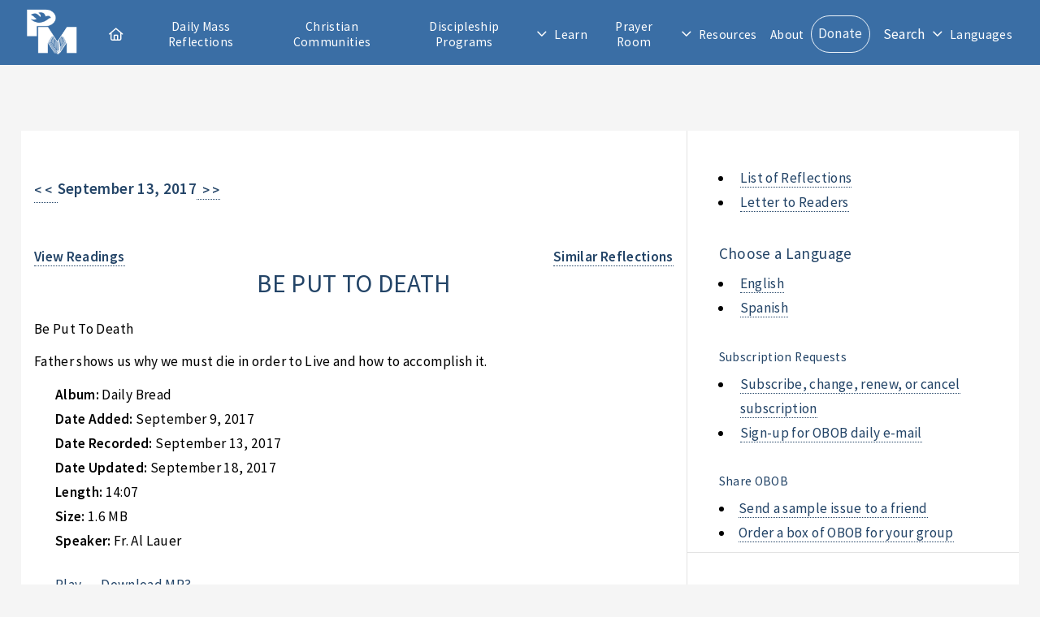

--- FILE ---
content_type: text/html; charset=utf-8
request_url: https://www.presentationministries.com/series/obob/track-be-put-to-death4817
body_size: 4064
content:
<!DOCTYPE html>
<html lang="en">
  <head>
    <meta charset="utf-8">
    <meta name="viewport" content="width=device-width, initial-scale=1, user-scalable=yes">
    <title>Be Put To Death</title>
    <link rel="stylesheet" href="/stylesheets/main.css?v=2">
    <link rel="stylesheet" href="/stylesheets/style.css">
    <link rel="stylesheet" href="/stylesheets/featherlight.css">
    <link rel="stylesheet" href="/stylesheets/featherlight.gallery.css">
    <link rel="stylesheet" href="/fontawesome/css/all.css">
    <link rel="icon" href="/images/favicon-32x32.png" type="image/png">
    <link rel="canonical" href="https://www.presentationministries.com/series/obob/track-be-put-to-death4817">
    <script src="/fontawesome/js/all.js"></script>
    <script src="https://www.google.com/recaptcha/api.js?hl=en"></script>
    <script src="/javascripts/js.js"></script>
  </head>
  <body>
    <!-- Header-->
    <header id="header">
      <!-- Logo--><span class="logo" id="header_logo"><a href="/"><img src="/images/pm_logo_white.png" alt="Presentation Ministries"></a></span>
      <!-- Header search feature-->
      <div class="hide_default" id="search">
        <div class="inner">
          <!-- Google custom search-->
          <form name="search" id="cse-search-box" action="/search/google">
            <div class="search_options">
              <input type="radio" name="cx" id="cx1" value="013922290798034925181:qt4wtwo9roa" checked="">
              <label for="cx1">PM</label>
              <input type="radio" name="cx" id="cx2" value="013922290798034925181:fwfw_1wrqis">
              <label for="cx2">Catholic Sites</label>
            </div>
            <div class="search_box">
              <input type="search" name="q" id="search_terms" placeholder="">
              <input type="hidden" name="cof" value="FORID:9">
              <input type="submit" name="sa" id="search_go" title="Search for this" value="">
              <!--script(src="https://www.google.com/coop/cse/brand?form=cse-search-box&lang=en")            -->
            </div>
          </form>
        </div>
      </div>
      <!-- Nav-->
      <nav id="nav">
        <ul>
          <li class="top-nav-item"><a class="icon fa-house" href="/"><span id="nav_home_label">Home</span></a></li>
          <li class="top-nav-item"><a href="/#daily-mass-reflections">Daily Mass Reflections</a></li>
          <li class="top-nav-item"><a href="/view/small-christian-communities">Christian Communities</a></li>
          <li class="top-nav-item"><a href="/view/info-2022-04-05-oldc">Discipleship Programs</a></li>
          <li class="opener" style="user-select: none; cursor: pointer; white-space: nowrap;"><a class="icon fa-angle-down" href="#">Learn</a>
            <ul style="user-select: none; display: none; position: absolute;">
              <li class="top-nav-item"><a href="/categories">Publications</a></li>
              <li class="top-nav-item"><a href="/audio">Audio</a></li>
              <li class="top-nav-item"><a href="/video">Video</a></li>
              <li class="top-nav-item"><a href="/view/guadalupe-bible-college">Guadalupe Bible College</a></li>
              <li class="top-nav-item"><a href="/view/info-2022-04-05-oldc">Discipleship Center</a></li>
            </ul>
          </li>
          <li class="top-nav-item"><a href="/prayer_room/1/view_all">Prayer Room</a></li>
          <li class="opener" style="user-select: none; cursor: pointer; white-space: nowrap;"><a class="icon fa-angle-down" href="#">Resources</a>
            <ul style="user-select: none; display: none; position: absolute;">
              <li class="top-nav-item"><a href="/calendar">Calendar</a></li>
              <li class="top-nav-item"><a href="/photos">Photos</a></li>
            </ul>
          </li>
          <li class="top-nav-item"><a href="/view/about-us">About</a></li>
          <li class="top-nav-item"><a class="button" href="/donate">Donate</a></li>
          <li class="top-nav-item mobile_search_link"><a href="/search/google">Search</a></li>
          <li class="top-nav-item" id="search_toggle" onclick="toggleSearchBar();" title="Search">Search</li>
          <li class="opener" style="user-select: none; cursor: pointer; white-space: nowrap;"><a class="icon fa-angle-down" href="#">Languages</a>
            <ul style="user-select: none; display: none; position: absolute;">
              <li class="top-nav-item"><a href="https://en.presentationministries.com/series/obob/track-be-put-to-death4817">English</a></li>
              <li class="top-nav-item"><a href="https://es.presentationministries.com/series/obob/track-be-put-to-death4817">Spanish</a></li>
            </ul>
          </li>
        </ul>
      </nav>
      <!--a(href="#navPanel" class="navPanelToggle") Menu-->
    </header>
    <!-- Main Content-->
    <div class="wrapper">
      <section class="main">
        <div id="main_content">
          <div style="padding: 16pt"></div>
          <div class="article">
            <div class="article_header"><a href="/series/obob/obob-2017-9-12-en" style="text-decoration: none !important; font-weight: bold; float: left;">&lt; &lt; &nbsp;</a>
              <h4 style="float: left; font-weight: bold;">September 13, 2017</h4><a href="/series/obob/obob-2017-9-14-en" style="text-decoration: none !important; font-weight: bold;">&nbsp; &gt; &gt;</a><br style="clear: both;">
              <div style="clear: both; margin-bottom: 16px;"></div>
            </div>
            <div style="float: left; font-weight: bold;">
            </div>
            <div style="float: right; font-weight: bold;">
            </div><br style="clear: both;">
            <div style="float: left; font-weight: bold;"><a style="cursor:pointer;" onclick="window.open('http://www.usccb.org/bible/readings/091317.cfm','_blank','width=800,height=500');">View Readings</a></div>
            <div style="float: right; font-weight: bold;"><a href="/series/obob_similar/244235/en">Similar Reflections</a>
            </div><br style="clear: both;">
            <h2 style="text-transform: uppercase; text-align: center;">be put to death</h2>
            <div><p>Be Put To Death</p>

<p>Father shows us why we must die in order to Live and how to accomplish it. </p></div>
            <script src="/javascripts/audio_player.js"></script>
            <ul>
              <li style="display: block; text-transform: capitalize"><span style="font-weight: bold">album: </span><span>Daily Bread</span></li>
              <li style="display: block; text-transform: capitalize"><span style="font-weight: bold">date added: </span><span>September 9, 2017</span></li>
              <li style="display: block; text-transform: capitalize"><span style="font-weight: bold">date recorded: </span><span>September 13, 2017</span></li>
              <li style="display: block; text-transform: capitalize"><span style="font-weight: bold">date updated: </span><span>September 18, 2017</span></li>
              <li style="display: block; text-transform: capitalize"><span style="font-weight: bold">length: </span><span>14:07</span></li>
              <li style="display: block; text-transform: capitalize"><span style="font-weight: bold">size: </span><span>1.6 MB</span></li>
              <li style="display: block; text-transform: capitalize"><span style="font-weight: bold">speaker: </span><span>Fr. Al Lauer</span></li>
              <li style="display: block; margin-top: 24px;"><a href="#" onclick="audioPlayer(&quot;Be Put To Death&quot;,&quot;http://traffic.libsyn.com/dailybread/DailyBread20170913.mp3&quot;);" style="margin-right: 24px">Play</a><a href="http://traffic.libsyn.com/dailybread/DailyBread20170913.mp3">Download MP3</a>
              </li>
            </ul>
          </div>
        </div>
      </section>
      <aside class="sidebar">
        <section>
          <ul>
            <li><a href="/series/obob_archive">List of Reflections</a></li>
            <li><a href="/view/obob-letter-to-readers">Letter to Readers</a></li>
          </ul>
          <h4>Choose a Language</h4>
          <ul>
            <li><a href="/series/obob/obob-2017-9-13-en">English</a></li>
            <li><a href="/series/obob/obob-2017-9-13-es">Spanish</a></li>
          </ul>
          <h5>Subscription Requests</h5>
          <ul>
            <li><a href="/subscribe">Subscribe, change, renew, or cancel subscription</a></li>
            <li><a href="/subscribe/email">Sign-up for OBOB daily e-mail</a></li>
          </ul>
          <h5>Share OBOB</h5>
          <li><a href="/subscribe/send-to-friend">Send a sample issue to a friend</a></li>
          <li><a href="/subscribe/order-box">Order a box of OBOB for your group</a></li>
        </section>
        <section>
          <h1>One Bread, One Body</h1><a href="/series/obob_archive" style="display: block; margin-bottom: 16px;">View All in One Bread, One Body</a>
          <ul>
            <li style="text-transform: capitalize"><a href="/series/obob/obob-2026-1-25-en">let the word shine</a>
              <div>January 25, 2026</div>
            </li>
            <li style="text-transform: capitalize"><a href="/series/obob/obob-2026-1-26-en">when church is not united...</a>
              <div>January 26, 2026</div>
            </li>
            <li style="text-transform: capitalize"><a href="/series/obob/obob-2026-1-27-en">let them talk</a>
              <div>January 27, 2026</div>
            </li>
            <li style="text-transform: capitalize"><a href="/series/obob/obob-2026-1-28-en">the answer to the problem</a>
              <div>January 28, 2026</div>
            </li>
            <li style="text-transform: capitalize"><a href="/series/obob/obob-2026-1-29-en">why me?</a>
              <div>January 29, 2026</div>
            </li>
            <li style="text-transform: capitalize"><a href="/series/obob/obob-2026-1-30-en">little big horn</a>
              <div>January 30, 2026</div>
            </li>
            <li style="text-transform: capitalize"><a href="/series/obob/obob-2026-1-31-en">god does not slumber (ps 121:4)</a>
              <div>January 31, 2026</div>
            </li>
          </ul>
        </section>
      </aside>
      <div style="clear: both;"></div>
    </div>
    <!-- Footer-->
    <footer id="footer">
      <div class="inner">
        <section class="info">
          <h1>About Us</h1>
          <div class="about">
            <p>Our Lady of Presentation Communities and Ministries is the full title given to a seven-year-old Catholic organization in March, 1992, when it received the status of Lay Association under canon law by Archbishop Pilarczyk of Cincinnati, Ohio. The two components, ministries and home-based communities, exist to disciple Catholics more deeply for Christ, through teaching the word of God and equipping all for Christian ministry using the gifts of the Holy Spirit. Teachings on the daily eucharistic readings, and encouragement to receive Jesus in daily Holy Communion are emphasized to such an extent that one could cite a secondary influence in the Church as a "daily Mass movement."</p>
            <ul class="actions">
              <li><a href="/view/about-us">Learn More</a></li>
            </ul>
          </div>
        </section>
        <section class="contact">
          <h3>Contact Us</h3>
          <div><ul class="contact-icons">
<li class="icon fa-home"><a href="../../../">3230 McHenry Ave.<br />Cincinnati, Ohio 45211</a></li>
<li class="icon fa-phone"><a title="Telephone" href="tel:+15136625378">(513) 662-5378</a></li>
<li class="icon fa-envelope"><a title="E-mail" href="mailto:email@presentationministries.com">email@presentationministries.com</a></li>
<li class="icon fa-church"><a href="../../../view/contact-us">View Ministries Contact Information</a></li>
<li class="icon brands fa-facebook"><a title="Facebook" href="https://www.facebook.com/groups/presentationministries/" target="_blank" rel="noopener">Facebook</a></li>
<li class="icon brands fa-twitter"><a title="Twitter" href="https://twitter.com/presmin" target="_blank" rel="noopener">Twitter</a></li>
</ul></div>
        </section>
      </div>
      <div class="copyright">&copy; Presentation Ministries.  All rights reserved.</div>
    </footer>
    <!-- Scripts-->
    <script src="/javascripts/jquery.min.js"></script>
    <script src="/javascripts/jquery.dropotron.min.js"></script>
    <script src="/javascripts/browser.min.js"></script>
    <script src="/javascripts/breakpoints.min.js"></script>
    <script src="/javascripts/util.js"></script>
    <script src="/javascripts/main.js"></script>
    <script>
      document.getElementById("main_content").innerHTML=linkVerses(document.getElementById("main_content").innerHTML);
      
    </script>
    <!-- Google Analytics--><!-- Google Analytics --> <script> window.ga=window.ga||function(){(ga.q=ga.q||[]).push(arguments)};ga.l=+new Date; ga('create', 'UA-423487-1', 'auto'); ga('send', 'pageview'); </script> <script async src='https://www.google-analytics.com/analytics.js'></script> <!-- End Google Analytics -->
    <!-- Dropotron items-->
    <ul class="dropotron level-0" style="user-select: none; display: none; position: absolute; z-index: 1000;">
      <li class="top-nav-item"><a href="/categories">Publications</a></li>
      <li class="top-nav-item"><a href="/audio">Audio</a></li>
      <li class="top-nav-item"><a href="/video">Video</a></li>
      <li class="top-nav-item"><a href="/view/guadalupe-bible-college">Guadalupe Bible College</a></li>
      <li class="top-nav-item"><a href="/events">Discipleship Center</a></li>
    </ul>
    <!-- Nav Panel-->
    <div id="navPanel">
      <nav><a class="link depth-0" href="/#daily-mass-reflections" style="-webkit-tap-highlight-color: rgba(0,0,0,0);"><span class="indent-0"></span><span> 
            <div class="icon fa-house"></div><span>Home</span></span></a><a class="link depth-0" href="/#daily-mass-reflections" style="-webkit-tap-highlight-color: rgba(0,0,0,0);"><span class="indent-0"></span><span>Daily Mass Reflections</span></a><a class="link depth-0" href="/view/small-christian-communities" style="-webkit-tap-highlight-color: rgba(0,0,0,0);"><span class="indent-0"></span><span>Christian Communities</span><a class="link depth-0" href="/view/info-2022-04-05-oldc" style="-webkit-tap-highlight-color: rgba(0,0,0,0);"></a><span class="indent-0"></span><span>Discipleship Center</span></a><a class="link depth-0" href="#" style="-webkit-tap-highlight-color: rgba(0,0,0,0);"><span class="indent-0"></span><span>Learn</span></a><a class="link depth-1" href="/categories" style="-webkit-tap-highlight-color: rgba(0,0,0,0);"><span class="indent-1"></span><span>Publications</span></a><a class="link depth-1" href="/audio" style="-webkit-tap-highlight-color: rgba(0,0,0,0);"><span class="indent-1"></span><span>Audio</span></a><a class="link depth-1" href="/video" style="-webkit-tap-highlight-color: rgba(0,0,0,0);"><span class="indent-1"></span><span>Video</span></a><a class="link depth-1" href="/view/guadalupe-bible-college" style="-webkit-tap-highlight-color: rgba(0,0,0,0);"><span class="indent-1"></span><span>Guadalupe Bible College</span></a><a class="link depth-1" href="/view/info-2022-04-05-oldc" style="-webkit-tap-highlight-color: rgba(0,0,0,0);"><span class="indent-0"></span><span>Discipleship Center</span></a><a class="link depth-0" href="/prayer_room/1/view_all" style="-webkit-tap-highlight-color: rgba(0,0,0,0);"><span class="indent-0"></span><span>Prayer Room</span></a><a class="link depth-0" href="/calendar" style="-webkit-tap-highlight-color: rgba(0,0,0,0);"><span class="indent-0"></span><span>Calendar</span></a><a class="link depth-0" href="/view/about-us" style="-webkit-tap-highlight-color: rgba(0,0,0,0);"><span class="indent-0"></span><span>About</span></a><a class="link depth-0" href="/donate" style="-webkit-tap-highlight-color: rgba(0,0,0,0);"><span class="indent-0"></span><span>Donate</span></a><a class="link depth-0 mobile_search_link" href="/search/google" style="-webkit-tap-highlight-color: rgba(0,0,0,0);"><span class="indent-0"></span><span>Search</span></a><a class="link depth-0" href="https://en.presentationministries.com/series/obob/track-be-put-to-death4817" style="-webkit-tap-highlight-color: rgba(0,0,0,0);"><span class="indent-1"></span><span>Languages</span></a><a class="link depth-1" href="https://en.presentationministries.com/series/obob/track-be-put-to-death4817" style="-webkit-tap-highlight-color: rgba(0,0,0,0);"><span class="indent-1"></span><span>English</span></a><a class="link depth-1" href="https://es.presentationministries.com/series/obob/track-be-put-to-death4817" style="-webkit-tap-highlight-color: rgba(0,0,0,0);"><span class="indent-1"></span><span>Spanish</span></a>
      </nav>
      <!-- Nav Panel Close-->
      <!--a(href='#navPanel' class="close" style="-webkit-tap-highlight-color: rgba(0,0,0,0);")-->
    </div>
  </body>
</html>

--- FILE ---
content_type: application/javascript; charset=UTF-8
request_url: https://www.presentationministries.com/javascripts/audio_player.js
body_size: 539
content:
function audioPlayer(title,file){
    var audioPlayerWindow = open('',title,'height=200,width=400');
    var o = `<!doctype html>
             <html>
                <head>
                    <title>${title}</title>
                    <style type="text/css">
                        
                        body{
                            background-color: #000;
                            text-align: center;
                            color: #FFF;
                            font-family: Helvetica, Tahoma, Arial, sans-serif;
                        }

                        h1{
                            font-size: 110%;
                        }

                        #audioPlayer{
                            display: inline-block;
                        }

                    </style>
                </head>
                <body>
                    <h1>${title}</h1>
                    <div id="audioPlayer">
                        <audio id="audio_track" class="" controls preload="none">
                            <source src="${file}" type="audio/mpeg" />
                        </audio>
                        <script>document.getElementById('audio_track').play();</script>
                    </div>
                </body>
             </html>`;
    audioPlayerWindow.document.body.innerHTML = o;
    var track = audioPlayerWindow.document.getElementById('audio_track');
    track.autoplay = true;
    track.load();
    track.play();
}